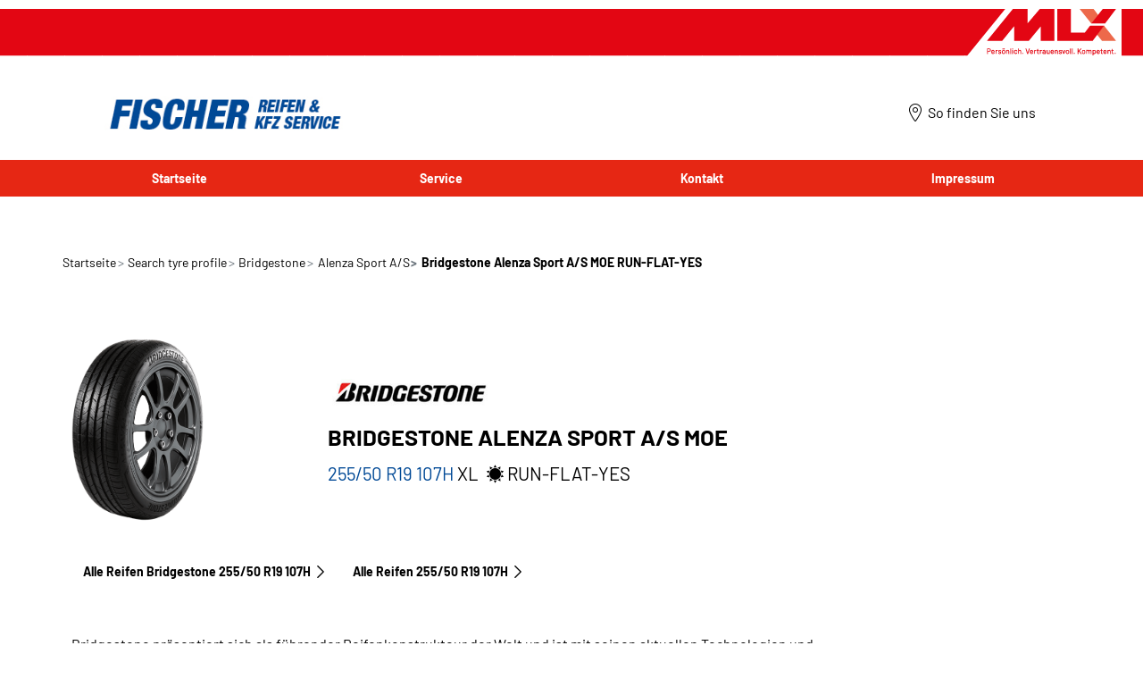

--- FILE ---
content_type: text/html;charset=UTF-8
request_url: https://fischerreifenundkfzservice.partner.mlx.de/reifen/bridgestone/alenza-sport-a-s/3286341117813-255-50-r19-107-h--moe-runflat-run-flat-yes
body_size: 9082
content:





<!DOCTYPE html>
<html lang="de" dir="ltr" prefix="og: http://ogp.me/ns#" class="r-yep-reboot">
<head>
  <title>Bridgestone, Alenza Sport A/S, 255/50 R19 107H, Run-flat - Fischer Reifen und Kfz-Service</title>
  <meta charset="UTF-8"/>
  <meta http-equiv="Content-Type" content="text/html; charset=utf-8"/>
  <meta http-equiv="X-UA-Compatible" content="IE=edge">
  <meta http-equiv="pragma" content="no-cache"/>
  <meta http-equiv="CACHE-CONTROL" content="NO-CACHE"/>
  <META http-equiv="CONTENT-LANGUAGE" CONTENT="de_DE">
  <meta name="viewport" content="width=device-width, initial-scale=1">
  <meta name="keywords" content="Bridgestone, $profile$, 255/50 R19 107H"/>
  <meta name="description" content="Ihren Autoreifen Bridgestone, $profile$, 255/50 R19 107H, Run-flat online finden"/>
  <meta name="author" content="Fischer Reifen und KFZ Service">
  <meta name="robots" content="noindex, nofollow">
  
  
  
  <meta property="og:type" content="website"/>
  <meta property="og:url" content="https://fischerreifenundkfzservice.partner.mlx.de/reifen"/>
  <meta property="og:title" content="Bridgestone, Alenza Sport A/S, 255/50 R19 107H, Run-flat - Fischer Reifen und Kfz-Service"/>
  <meta property="og:description" content="Ihren Autoreifen Bridgestone, $profile$, 255/50 R19 107H, Run-flat online finden"/>
  <meta property="og:locale" content="de_DE"/>
  
    <meta property="og:image" content="https://cdn-prod-eu.yepgarage.info/upload/fischerreifenundkfzservice/logo/mlx-web-1829-partnerlogos-web-fischer.jpg?411261553"/>
  
  <meta name="twitter:card" content="summary"/>
  <meta name="twitter:site" content="@"/>
  <meta name="twitter:title" content="Bridgestone, Alenza Sport A/S, 255/50 R19 107H, Run-flat - Fischer Reifen und Kfz-Service"/>
  <meta name="twitter:description" content="Ihren Autoreifen Bridgestone, $profile$, 255/50 R19 107H, Run-flat online finden"/>
  
    <meta name="twitter:image" content="https://cdn-prod-eu.yepgarage.info/upload/fischerreifenundkfzservice/logo/mlx-web-1829-partnerlogos-web-fischer.jpg?411261553"/>
  
  <!-- Intégration de Didomi -->
  









    
        <script type="text/javascript">
        window.didomiConfig = {user: {
        bots: {consentRequired: false,types: ['crawlers', 'performance'],extraUserAgents: []}
        }
        
            , app: {
            privacyPolicyURL: 'https://fischerreifenundkfzservice.partner.mlx.de/cookies'
            }
        
        };window.gdprAppliesGlobally=true;
        (function(){function a(e){if(!window.frames[e]){if(document.body&&document.body.firstChild){var t=document.body;var n=document.createElement("iframe");n.style.display="none";n.name=e;n.title=e;t.insertBefore(n,t.firstChild)}
        else{setTimeout(function(){a(e)},5)}}}function e(n,r,o,c,s){function e(e,t,n,a){if(typeof n!=="function"){return}if(!window[r]){window[r]=[]}var i=false;if(s){i=s(e,t,n)}if(!i){window[r].push({command:e,parameter:t,callback:n,version:a})}}e.stub=true;function t(a){if(!window[n]||window[n].stub!==true){return}if(!a.data){return}
            var i=typeof a.data==="string";var e;try{e=i?JSON.parse(a.data):a.data}catch(t){return}if(e[o]){var r=e[o];window[n](r.command,r.parameter,function(e,t){var n={};n[c]={returnValue:e,success:t,callId:r.callId};a.source.postMessage(i?JSON.stringify(n):n,"*")},r.version)}}
            if(typeof window[n]!=="function"){window[n]=e;if(window.addEventListener){window.addEventListener("message",t,false)}else{window.attachEvent("onmessage",t)}}}e("__tcfapi","__tcfapiBuffer","__tcfapiCall","__tcfapiReturn");a("__tcfapiLocator");(function(e,tgt){
            var t=document.createElement("script");t.id="spcloader";t.type="text/javascript";t.async=true;t.src="https://sdk.privacy-center.org/"+e+"/loader.js?target_type=notice&target="+tgt;t.charset="utf-8";var n=document.getElementsByTagName("script")[0];n.parentNode.insertBefore(t,n)})('d68d6d3a-7897-49cf-84d7-3359ee42e251','wBRkK3Jc')})();</script>
    
    


  <!-- Paramétrage de Google Tag Manager -->
  
















<!-- Création du DataLayer pour Google Tag Manager -->
<script type="text/javascript">
    noTrackingEvent = [];
    let ev = {
        

    
    

    'siteEnvironment': 'PROD',
    'currencyCode': 'EUR',
    'countryCode': 'DE',
    'language': 'de',
    'siteNetwork': 'MLX',
    'pageCategory': 'TYRE_INFORMATION',
    'displayProducts': [],
    'displayProductDetail': null
    , 'productLineName':'Bridgestone Alenza Sport A/S MOE'
};
window.dataLayer = window.dataLayer || [];
dataLayer.push(ev);
</script>

  
    
    
      







    <script type="application/ld+json">
        {
        "@context": "http://schema.org",
        "@type": "TireShop",
        
            "address": {
            "@type": "PostalAddress",
            "addressLocality": "Leutkirch",
            "addressRegion": "",
            "postalCode": "88299",
            "streetAddress": "Wangener Str. 61",
            "addressCountry": "DE"
            },
        
      
        "name": "Fischer Reifen und Kfz-Service",
    "url": "https://fischerreifenundkfzservice.partner.mlx.de/reifen",
    "image": "https://cdn-prod-eu.yepgarage.info/upload/fischerreifenundkfzservice/logo/mlx-web-1829-partnerlogos-web-fischer.jpg?411261553",
    "description": ""
        ,"telephone": ""
    ,"openingHours": "Mo,Th,Tu,Fr,We 07:30-12:00;Mo,Th,Tu,Fr,We 13:30-17:30;Sa 09:00-12:00;Sa -"
    
     ,"geo": {"@type": "GeoCoordinates","latitude": "47.82299","longitude": "10.01430"} 
    
    
        ,"contactPoint": [
        {
        "@type": "ContactPoint",
        "telephone": "",
        "contactType": "customer service",
        "url": "",
        "areaServed": [
        {
        "@type": "State",
        "name": ""
        },
        {
        "@type": "City",
        "name": "Leutkirch"
        }
        ]
        }
        ]
    
    
        ,"logo": {
        "@type": "ImageObject",
        "url": "https://cdn-prod-eu.yepgarage.info/upload/fischerreifenundkfzservice/logo/mlx-web-1829-partnerlogos-web-fischer.jpg?411261553",
        "width": "300",
        "height": "100"
        }
    
    
    
    
        }


    </script>


    <script type="application/ld+json">
        {
          "@context":"http://schema.org",
          "@type": "BreadcrumbList",
          "itemListElement":
          [
        
            
            {
            "@type": "ListItem",
            "position": "1",
            "item":
            {
            "@id": "https://fischerreifenundkfzservice.partner.mlx.de",
            "name": "Startseite"
            }
            }
        
            ,
            {
            "@type": "ListItem",
            "position": "2",
            "item":
            {
            "@id": "https://fischerreifenundkfzservice.partner.mlx.de/reifen",
            "name": "Search tyre profile"
            }
            }
        
            ,
            {
            "@type": "ListItem",
            "position": "3",
            "item":
            {
            "@id": "https://fischerreifenundkfzservice.partner.mlx.de/reifen/bridgestone",
            "name": "Bridgestone"
            }
            }
        
            ,
            {
            "@type": "ListItem",
            "position": "4",
            "item":
            {
            "@id": "https://fischerreifenundkfzservice.partner.mlx.de/reifen/bridgestone/alenza-sport-a-s",
            "name": "Alenza Sport A/S"
            }
            }
        
            ,
            {
            "@type": "ListItem",
            "position": "5",
            "item":
            {
            "@id": "",
            "name": "Bridgestone Alenza Sport A/S MOE RUN-FLAT-YES"
            }
            }
        
        ]
      }


    </script>


    
  
  
  
    <script type="text/javascript" importance="high" src="https://cdn-prod-eu.yepgarage.info/upload/vue-assets/js/main.16b908e1076610dfa61b.js"></script>
  
  
  
    <link rel="stylesheet" importance="high" type="text/css" href="https://cdn-prod-eu.yepgarage.info/upload/vue-assets/main-16b908e1076610dfa61b.css"/>
  
  
    <link rel="preconnect" href="https://cdn-prod-eu.yepgarage.info">
  
    <link rel="preconnect" href="https://www.googletagmanager.com">
  
    <link rel="preconnect" href="https://www.google-analytics.com">
  
  
    <link rel="preload" href="https://cdn-prod-eu.yepgarage.info/upload/fischerreifenundkfzservice/logo/mlx-web-1829-partnerlogos-web-fischer.jpg?411261553" as="image">
  
  

  <!-- Intégration du container Google Tag Manager Script -->
  











    
    <script>
        (function(w,d,s,l,i){w[l]=w[l]||[];w[l].push({'gtm.start':
                    new Date().getTime(),event:'gtm.js'});var f=d.getElementsByTagName(s)[0],
                j=d.createElement(s),dl=l!='dataLayer'?'&l='+l:'';j.async=true;j.src=
                'https://www.googletagmanager.com/gtm.js?id='+i+dl;f.parentNode.insertBefore(j,f);
            if(typeof ga !== 'undefined'){ga('require', 'ecommerce');};})(window,document,'script','dataLayer','GTM-TV8LQRX');
    </script>
    


  
  
    <link rel="canonical" href="https://fischerreifenundkfzservice.partner.mlx.de/reifen/bridgestone/alenza-sport-a-s/3286341117813-255-50-r19-107-h--moe-runflat-run-flat-yes"/>
  
  
  
  
    <link rel="icon" type="image/png" href="https://cdn-prod-eu.yepgarage.info/td-assets/img/common/favicon/favicon.png?511031702" sizes="16x16"/>
  
  
  <script type="text/javascript">
    (function (w) {
      "use strict";
      var loadCSS = function (href) {
        var doc = w.document;
        var ss = doc.createElement("link");
        var refs = (doc.body || doc.getElementsByTagName("head")[0]).childNodes;
        var ref = refs[refs.length - 1];
        var sheets = doc.styleSheets;
        ss.rel = "stylesheet";
        ss.href = href;
        ss.media = "only x";

        function ready(cb) {
          if (doc.body) {
            return cb();
          }
          setTimeout(function () {
            ready(cb);
          });
        }

        ready(function () {
          ref.parentNode.insertBefore(ss, (ref.nextSibling));
        });
        var onloadcssdefined = function (cb) {
          var resolvedHref = ss.href;
          var i = sheets.length;
          while (i--) {
            if (sheets[i].href === resolvedHref) {
              return cb();
            }
          }
          setTimeout(function () {
            onloadcssdefined(cb);
          });
        };

        function loadCB() {
          if (ss.addEventListener) {
            ss.removeEventListener("load", loadCB);
          }
          ss.media = "all";
        }

        if (ss.addEventListener) {
          ss.addEventListener("load", loadCB);
        }
        ss.onloadcssdefined = onloadcssdefined;
        onloadcssdefined(loadCB);
        return ss;
      };
      if (typeof exports !== "undefined") {
        exports.loadCSS = loadCSS;
      } else {
        w.loadCSS = loadCSS;
      }
    }(typeof global !== "undefined" ? global : this));
  </script>
  
  
  
  
</head>
<body>
<input type="hidden" id="googleMapKeyV3" value="AIzaSyC-wyTJ0lUKvSOSiUBDT6NP4WflJfoFRWk">
<input type="hidden" id="requestDataLocale" value="de_DE">
<input type="hidden" id="currentShopId" name="currentShopId" value="5b23b2a450cf8838ef29ef56">
<input type="hidden" id="currentSelectedLang" name="currentSelectedLang" value="de">
<input type="hidden" id="currentShopServerUpdateDate" name="currentShopServerUpdateDate" value="20260120_16:18:37:931">
<input type="hidden" id="currentUrl" name="currentUrl" value="https://fischerreifenundkfzservice.partner.mlx.de/reifen">






<!-- Intégration du container Google Tag Manager NoScript -->












    
	<noscript><iframe src="https://www.googletagmanager.com/ns.html?id=GTM-TV8LQRX" height="0" width="0" style="display:none;visibility:hidden"></iframe></noscript>
	



  
  
    
    
    <script defer="defer" src="https://cdn-prod-eu.yepgarage.info/upload/vue-assets/js/main.16b908e1076610dfa61b.js"></script><link href="https://cdn-prod-eu.yepgarage.info/upload/vue-assets/main-16b908e1076610dfa61b.css" rel="stylesheet"><script importance="high" type= "text/javascript">var prodMode="true";"true"!==prodMode&&(prodMode=!1);var pageInfoData={},templateDataInfo={};pageInfoData=prodMode?{page:"TYRE_INFORMATION",subPage:"bridgestone/alenza-sport-a-s/3286341117813-255-50-r19-107-h--moe-runflat-run-flat-yes",anchor:"",shopId:"5b23b2a450cf8838ef29ef56"}:{page:"",subPage:"",anchor:"",shopId:""}</script><div id="app"><td-parent :config="pageInfo" :template="templateInfo"></td-parent></div><script type="text/javascript">var appDiv=document.getElementById("app");appDiv.setAttribute("data-page-info",JSON.stringify(pageInfoData)),prodMode&&appDiv.setAttribute("data-template-info","{\"sections\":[{\"minHeight\":199,\"minHeightDesktop\":199,\"minHeightDesktopLarge\":199,\"id\":\"607588061bb5996c871f077a\",\"code\":\"TEMPLATE2HEADER_2L\",\"fullWidthContainer\":true,\"spacedComponent\":{\"top\":\"none\",\"bottom\":\"none\",\"left\":\"none\",\"right\":\"none\",\"minHeight\":0},\"spacedComponentDesktop\":{\"top\":\"none\",\"bottom\":\"none\",\"left\":\"none\",\"right\":\"none\",\"minHeight\":0},\"blocs\":[{\"size\":12,\"spacedComponent\":{\"left\":\"none\",\"right\":\"none\",\"minHeight\":0},\"spacedComponentDesktop\":{\"left\":\"none\",\"right\":\"none\",\"minHeight\":0},\"levelSeo\":2,\"levelSeoStyle\":2,\"titleSpace\":\"md\",\"type\":\"HEADER_NETWORK\",\"blocKey\":\"0_0\",\"numBloc\":0,\"imagePosition\":\"right\",\"logoNetworkUrl\":\"https:\/\/cdn-prod-eu.yepgarage.info\/upload\/shop_mlx_administrator\/logo-network\/shop-mlx-administrator-network.png?cdnConf=411261532\",\"backgroundNetworkUrl\":\"https:\/\/cdn-prod-eu.yepgarage.info\/upload\/shop_mlx_administrator\/logo-network\/shop-mlx-administrator-network-bg.png?cdnConf=411261532\",\"noContainer\":true,\"titleLevelSeo\":2,\"spacedComponentDesktopMinHeight\":0,\"spacedComponentMinHeight\":0},{\"minHeight\":199,\"minHeightDesktop\":199,\"minHeightDesktopLarge\":199,\"size\":12,\"spacedComponent\":{\"top\":\"none\",\"bottom\":\"none\",\"left\":\"none\",\"right\":\"none\",\"minHeight\":0},\"spacedComponentDesktop\":{\"top\":\"none\",\"bottom\":\"none\",\"left\":\"none\",\"right\":\"none\",\"minHeight\":0},\"levelSeo\":2,\"levelSeoStyle\":2,\"titleSpace\":\"md\",\"removeMobilMargin\":true,\"type\":\"HEADER_2L\",\"blocKey\":\"0_1\",\"numBloc\":1,\"logo\":{\"url\":\"https:\/\/fischerreifenundkfzservice.partner.mlx.de\/\",\"title\":\"Fischer Reifen und KFZ Service\",\"newTab\":false,\"mobileLeftMenu\":false,\"pictureUrl\":\"https:\/\/cdn-prod-eu.yepgarage.info\/upload\/fischerreifenundkfzservice\/logo\/mlx-web-1829-partnerlogos-web-fischer.jpg?411261553\",\"picture\":{\"sourceSetDesktop\":\"https:\/\/cdn-prod-eu.yepgarage.info\/upload\/fischerreifenundkfzservice\/logo\/mlx-web-1829-partnerlogos-web-fischer.jpg?411261553\",\"height\":100,\"width\":300,\"confId\":\"6745eee2eb027c6434f507ca\",\"imageContent\":false}},\"menu\":{\"newTab\":false,\"mobileLeftMenu\":false,\"menus\":[{\"eventTracking\":[{\"complements\":{\"navigationItemType\":\"MENU\",\"navigationItemTitle\":\"Startseite\",\"navigationItemLink\":\"https:\/\/fischerreifenundkfzservice.partner.mlx.de\/\"},\"name\":\"navigationClick\"}],\"url\":\"https:\/\/fischerreifenundkfzservice.partner.mlx.de\/\",\"title\":\"Startseite\",\"newTab\":false,\"mobileLeftMenu\":false},{\"eventTracking\":[{\"complements\":{\"navigationItemType\":\"MENU\",\"navigationItemTitle\":\"Service\",\"navigationItemLink\":\"https:\/\/fischerreifenundkfzservice.partner.mlx.de\/service\"},\"name\":\"navigationClick\"}],\"url\":\"https:\/\/fischerreifenundkfzservice.partner.mlx.de\/service\",\"title\":\"Service\",\"newTab\":false,\"mobileLeftMenu\":false},{\"eventTracking\":[{\"complements\":{\"navigationItemType\":\"MENU\",\"navigationItemTitle\":\"Kontakt\",\"navigationItemLink\":\"https:\/\/fischerreifenundkfzservice.partner.mlx.de\/kontakt\"},\"name\":\"navigationClick\"}],\"url\":\"https:\/\/fischerreifenundkfzservice.partner.mlx.de\/kontakt\",\"title\":\"Kontakt\",\"newTab\":false,\"mobileLeftMenu\":false},{\"eventTracking\":[{\"complements\":{\"navigationItemType\":\"MENU\",\"navigationItemTitle\":\"Impressum\",\"navigationItemLink\":\"https:\/\/fischerreifenundkfzservice.partner.mlx.de\/impressum\"},\"name\":\"navigationClick\"}],\"url\":\"https:\/\/fischerreifenundkfzservice.partner.mlx.de\/impressum\",\"title\":\"Impressum\",\"newTab\":false,\"mobileLeftMenu\":false}],\"name\":\"Menu\"},\"alignMenu\":\"center\",\"topHeaderGray\":true,\"dropdownFullWidth\":false,\"links\":[{\"eventTracking\":[{\"complements\":{\"navigationItemType\":\"MENU\",\"navigationItemTitle\":\"So finden Sie uns\",\"navigationItemLink\":\"https:\/\/fischerreifenundkfzservice.partner.mlx.de\/montage-werkstatt\"},\"name\":\"navigationClick\"}],\"url\":\"https:\/\/fischerreifenundkfzservice.partner.mlx.de\/montage-werkstatt\",\"title\":\"So finden Sie uns\",\"newTab\":false,\"icon\":\"icon-locate\",\"mobileLeftMenu\":false,\"type\":\"DEALER_LOCATOR\"}],\"overarching\":false,\"titleLevelSeo\":2,\"spacedComponentDesktopMinHeight\":0,\"spacedComponentMinHeight\":0}],\"titleSpace\":\"sm\",\"cdnKey\":\"103181048\",\"spacedComponentDesktopMinHeight\":0,\"spacedComponentMinHeight\":0},{\"minHeight\":501,\"minHeightDesktop\":501,\"minHeightDesktopLarge\":501,\"id\":\"607588061bb5996c871f079e\",\"code\":\"TYRE_INFORMATION_ARTICLE_PAGE\",\"spacedComponent\":{\"top\":\"none\",\"bottom\":\"none\",\"left\":\"none\",\"right\":\"none\",\"minHeight\":0},\"spacedComponentDesktop\":{\"top\":\"none\",\"bottom\":\"none\",\"left\":\"none\",\"right\":\"none\",\"minHeight\":0},\"blocs\":[{\"minHeight\":459,\"minHeightDesktop\":459,\"minHeightDesktopLarge\":459,\"size\":12,\"spacedComponent\":{\"top\":\"none\",\"bottom\":\"none\",\"left\":\"xs\",\"right\":\"xs\",\"minHeight\":0},\"spacedComponentDesktop\":{\"top\":\"none\",\"bottom\":\"none\",\"left\":\"xs\",\"right\":\"xs\",\"minHeight\":0},\"levelSeo\":1,\"levelSeoStyle\":1,\"titleSpace\":\"md\",\"type\":\"ARTICLE_PAGE\",\"blocKey\":\"1_0\",\"numBloc\":2,\"article\":{\"id\":\"5c8bad4ad48b2b66a4ffb07d\",\"name\":\"Bridgestone Alenza Sport A\/S MOE\",\"urlProfile\":\"https:\/\/fischerreifenundkfzservice.partner.mlx.de\/reifen\/bridgestone\/alenza-sport-a-s\",\"picture\":{\"title\":\"Bridgestone Alenza Sport A\/S MOE\",\"newTab\":false,\"mobileLeftMenu\":false,\"alt\":\"Bridgestone Alenza Sport A\/S MOE\",\"picture\":{\"heightSmall\":634,\"widthSmall\":375,\"sourceMobil\":\"https:\/\/cdn-prod-eu.yepgarage.info\/upload\/tyre\/bridgestone\/alenza-sport-a-s\/product-line\/5f573c8704185c64f124f384\/productimage-1-30-default\/bridgestone_alenza_sport_1_oblique.png.jpg?505091037\",\"heightMobile\":634,\"widthMobile\":375,\"sourceSetDesktop\":\"https:\/\/cdn-prod-eu.yepgarage.info\/upload\/tyre\/bridgestone\/alenza-sport-a-s\/product-line\/5f573c8704185c64f124f384\/productimage-1-30-default\/bridgestone_alenza_sport_1_oblique.png.jpg?505091037\",\"height\":634,\"width\":375,\"sourceSetTablet\":\"https:\/\/cdn-prod-eu.yepgarage.info\/upload\/tyre\/bridgestone\/alenza-sport-a-s\/product-line\/5f573c8704185c64f124f384\/productimage-1-30-default\/bridgestone_alenza_sport_1_oblique.png.jpg?505091037\",\"heightTablet\":634,\"widthTablet\":375,\"confId\":\"681ddaec3cc37e04ba0a9e3e\",\"imageContent\":false}},\"translation\":{\"shortText\":{\"value\":\"Bridgestone pr\u00E4sentiert sich als f\u00FChrender Reifenkonstrukteur der Welt und ist mit seinen aktuellen Technologien und Innovationen ein ernstzunehmender Konkurrent. Der Bridgestone Alenza Sport A\/S wird den Anforderungen und Bed\u00FCrfnissen leistungsstarker SUV-Nutzer nach einem Premiumprodukt der Spitzenklasse gerecht.\",\"label\":\"short text\"},\"longText\":{\"value\":\"Die Kategorie der SUVs und Allradfahrzeuge wird durch ein neues Bridgestone-Produkt, den Alenza Sport A\/S, erweitert - ganz zur Freude der Fahrer. Das Design des Reifens ist sehr elegant und vereint ein niedriges Profil mit einem gro\u00DFen Felgendurchmesser. Der Reifen \u00FCberzeugt nicht nur durch seine \u00E4u\u00DFere Erscheinung, sondern auch durch seine au\u00DFergew\u00F6hnlichen Bremseigenschaften auf nasser Fahrbahn und die perfekte Stabilit\u00E4t des Fahrzeugs.Ziel der Forscher war es, einen dynamischen Fahrstil mit der Sicherheit des Produkts bei allen Witterungsverh\u00E4ltnissen zu verbinden. Der Bridgestone Alenza Sport A\/S verf\u00FCgt \u00FCber eine Rippe in der Mitte des Profils, die von sehr steifen Gummibl\u00F6cken eingefasst wird und eine hervorragende Richtungsstabilit\u00E4t bei hohen Geschwindigkeiten gew\u00E4hrleistet.Der Bridgestone Alenza Sport A\/S besitzt ein so genanntes \u201Easymmetrisches\u201C Profil. Bei dieser Art von Profil werden L\u00E4ngs- und Querrillen kombiniert, um ein Netz f\u00FCr eine bessere Wasserableitung zu schaffen. Wenn das Wasser unter Kontrolle ist, kann der Reifen seine gesamte Oberfl\u00E4che nutzen, um in Kontakt mit der Stra\u00DFe zu bleiben. Dadurch wird das gef\u00E4hrliche Risiko von Aquaplaning einged\u00E4mmt. Der Reifen besitzt ein hohes Ma\u00DF an Lamellen, die das ganze Jahr \u00FCber f\u00FCr den gleichen Grip sorgen. Auch beim europ\u00E4ischen Reifenlabel f\u00FCr die Nasshaftung hat er die H\u00F6chstnote A erhalten.\",\"label\":\"Long description\"},\"talkPoints\":{\"value\":\"Grip auf nasser und trockener FahrbahnFahrpr\u00E4zision und dynamisches FahrverhaltenSportliches Profil f\u00FCr SUVsH\u00F6chster Fahrkomfort\",\"label\":\"Talkpoints\"},\"title\":\"Beschreibung\"},\"quantity\":{\"defaultQuantity\":2,\"minQuantity\":1,\"maxQuantity\":5,\"text\":\"Menge\"},\"ean\":\"3286341117813\",\"eanNoDot\":\"3286341117813\",\"updateQuantity\":[{\"keyNb\":\"1\",\"eventTracking\":{\"name\":\"removeFromCart\",\"detail\":{\"currencyCode\":\"EUR\",\"country\":\"DE\",\"language\":\"de\",\"demo\":false,\"ecommerce\":{\"currencyCode\":\"EUR\",\"mapDetails\":{\"remove\":{\"products\":[{\"id\":\"5c8bad4ad48b2b66a4ffb07d\",\"name\":\"Bridgestone Alenza Sport A\/S MOE RUN-FLAT-YES\",\"brand\":\"Bridgestone\",\"category\":\"TYRE\/4X4\/SUMMER\",\"variant\":\"255\/50 R19 107H\",\"quantity\":1}]}}}}}},{\"keyNb\":\"3\",\"eventTracking\":{\"name\":\"addToCart\",\"detail\":{\"currencyCode\":\"EUR\",\"country\":\"DE\",\"language\":\"de\",\"demo\":false,\"ecommerce\":{\"currencyCode\":\"EUR\",\"mapDetails\":{\"add\":{\"products\":[{\"id\":\"5c8bad4ad48b2b66a4ffb07d\",\"name\":\"Bridgestone Alenza Sport A\/S MOE RUN-FLAT-YES\",\"brand\":\"Bridgestone\",\"category\":\"TYRE\/4X4\/SUMMER\",\"variant\":\"255\/50 R19 107H\",\"quantity\":1}],\"actionField\":{\"list\":\"Product range listing\"}}}}}}},{\"keyNb\":\"4\",\"eventTracking\":{\"name\":\"addToCart\",\"detail\":{\"currencyCode\":\"EUR\",\"country\":\"DE\",\"language\":\"de\",\"demo\":false,\"ecommerce\":{\"currencyCode\":\"EUR\",\"mapDetails\":{\"add\":{\"products\":[{\"id\":\"5c8bad4ad48b2b66a4ffb07d\",\"name\":\"Bridgestone Alenza Sport A\/S MOE RUN-FLAT-YES\",\"brand\":\"Bridgestone\",\"category\":\"TYRE\/4X4\/SUMMER\",\"variant\":\"255\/50 R19 107H\",\"quantity\":2}],\"actionField\":{\"list\":\"Product range listing\"}}}}}}},{\"keyNb\":\"5\",\"eventTracking\":{\"name\":\"addToCart\",\"detail\":{\"currencyCode\":\"EUR\",\"country\":\"DE\",\"language\":\"de\",\"demo\":false,\"ecommerce\":{\"currencyCode\":\"EUR\",\"mapDetails\":{\"add\":{\"products\":[{\"id\":\"5c8bad4ad48b2b66a4ffb07d\",\"name\":\"Bridgestone Alenza Sport A\/S MOE RUN-FLAT-YES\",\"brand\":\"Bridgestone\",\"category\":\"TYRE\/4X4\/SUMMER\",\"variant\":\"255\/50 R19 107H\",\"quantity\":3}],\"actionField\":{\"list\":\"Product range listing\"}}}}}}}],\"links\":{\"detail\":{\"eventTracking\":[{\"name\":\"productClick\",\"detail\":{\"currencyCode\":\"EUR\",\"country\":\"DE\",\"language\":\"de\",\"demo\":false,\"ecommerce\":{\"mapDetails\":{\"click\":{\"products\":[{\"id\":\"5c8bad4ad48b2b66a4ffb07d\",\"name\":\"Bridgestone Alenza Sport A\/S MOE RUN-FLAT-YES\",\"brand\":\"Bridgestone\",\"category\":\"TYRE\/4X4\/SUMMER\",\"variant\":\"255\/50 R19 107H\",\"quantity\":2}],\"actionField\":{\"list\":\"Product range listing\"}}}}}}],\"url\":\"https:\/\/fischerreifenundkfzservice.partner.mlx.de\/reifen\/bridgestone\/alenza-sport-a-s\/3286341117813-255-50-r19-107-h--moe-runflat-run-flat-yes\",\"title\":\"Mehr Informationen\",\"newTab\":false,\"mobileLeftMenu\":false,\"alt\":\"Mehr Informationen\"}},\"manufacturer\":{\"id\":\"577e6fdc099c243bd58be943\",\"name\":\"Bridgestone\",\"logo\":{\"url\":\"https:\/\/cdn-prod-eu.yepgarage.info\/td-assets\/img\/manufacturer\/common\/bridgestone-md.jpg?511031701\",\"title\":\"Bridgestone\",\"newTab\":false,\"mobileLeftMenu\":false,\"alt\":\"Bridgestone\",\"pictureUrl\":\"https:\/\/cdn-prod-eu.yepgarage.info\/td-assets\/img\/manufacturer\/common\/bridgestone-md.jpg?511031701\",\"picture\":{\"sourceSetDesktop\":\"https:\/\/cdn-prod-eu.yepgarage.info\/td-assets\/img\/manufacturer\/common\/bridgestone-md.jpg?511031701\",\"height\":113,\"width\":300,\"confId\":\"6908dfceae9ef867b5e99ce1\",\"imageContent\":false}},\"urlManufacturer\":\"https:\/\/fischerreifenundkfzservice.partner.mlx.de\/reifen\/bridgestone\"},\"dimension\":{\"name\":\"255\/50 R19 107H\",\"runflatMarking\":\"RUN-FLAT-YES\",\"runflat\":true,\"reinforced\":{\"text\":\"XL\"}},\"iconSeason\":{\"icon\":\"iconfinal-summer\",\"title\":\"Sommer\"},\"iconXL\":{\"icon\":\"icon-xl\",\"title\":\"XL\"},\"iconRunFlat\":{\"icon\":\"icon-runflat\",\"title\":\"Run-flat\"},\"tyreMarkings\":\"MOE RUN-FLAT-YES\",\"labellings\":[{\"text\":\"Kraftstoffeffizienz\",\"icon\":\"iconfinal-fuel-economy\",\"tooltipText\":\"B\",\"withTooltip\":true,\"level\":\"B\",\"type\":\"fuel-economy\"},{\"text\":\"Nasshaftung\",\"icon\":\"iconfinal-wet-adhesion\",\"tooltipText\":\"B\",\"withTooltip\":true,\"level\":\"B\",\"type\":\"wet-adhesion\"},{\"text\":\"Rollger\u00E4usch\",\"icon\":\"iconfinal-noise-2\",\"tooltipText\":\"71\",\"withTooltip\":true,\"level\":\"71\",\"range\":\"2\",\"type\":\"noise\"}],\"labellingInfo\":{\"text\":\"Labelling information\",\"label\":\"Read more\"},\"eprelPictureLink\":\"https:\/\/eprel.ec.europa.eu\/labels\/tyres\/Label_383134.png\",\"eprelDetailLink\":\"https:\/\/eprel.ec.europa.eu\/screen\/product\/tyres\/383134\",\"vehicleType\":\"icon-vehicle-4x4\",\"brandSearchUrl\":{\"url\":\"https:\/\/fischerreifenundkfzservice.partner.mlx.de\/dimension\/255-50-19-107-h--bridgestone-sommer-rf\",\"title\":\"Alle Reifen Bridgestone 255\/50 R19 107H\",\"newTab\":false,\"mobileLeftMenu\":false,\"alt\":\"Alle Reifen Bridgestone 255\/50 R19 107H\"},\"dimSearchUrl\":{\"url\":\"https:\/\/fischerreifenundkfzservice.partner.mlx.de\/dimension\/255-50-19-107-h--sommer-rf\",\"title\":\"Alle Reifen\u200E 255\/50 R19 107H\",\"newTab\":false,\"mobileLeftMenu\":false,\"alt\":\"Alle Reifen\u200E 255\/50 R19 107H\"}},\"descriptionLabel\":\"Beschreibung\",\"pimImport\":{\"id\":null,\"idStr\":null,\"idHash\":0,\"locale\":null,\"pimID\":null,\"globalId\":0,\"productName\":null,\"productBrand\":null,\"masterShortHeadline\":null,\"masterShortHeadlineDisclaimer\":null,\"masterLongHeadline\":null,\"masterLongHeadlineDisclaimer\":null,\"masterClaim\":null,\"masterFeaturesAndDetails\":null,\"masterFeaturesAndDetailsDisclaimer\":null,\"shortHeadline\":null,\"shortHeadlineDisclaimer\":null,\"longHeadline\":null,\"longHeadlineDisclaimer\":null,\"claim\":null,\"disclaimerTitle\":null,\"featuresAndDetails\":null,\"images\":[],\"imageLegacy\":null,\"imageCommitment\":null,\"imageFAndB1\":null,\"imageFAndB2\":null,\"imageTireSpecs\":null,\"featuresAndDetailsDisclaimer\":null,\"productInUse\":null,\"ratingAndReview\":null,\"video\":null,\"countryCode\":\"XX\",\"timeStamp\":1768946334,\"projection\":true},\"withMichelinReviews\":true,\"driverReviewActivated\":false,\"codeLineReviews\":\"VL\",\"review\":\"reviews\",\"ratingReview\":\"Ratings & Reviews\",\"independantReviews\":\"Independant reviews by Tyre Reviews\",\"basedOn\":\"Based on\",\"reviewsAndMore\":\"reviews and more than\",\"thousandkm\":\"thousand KMs.\",\"buyTyresAgaind\":\"% would buy these tyres again.\",\"car\":\"Car\",\"tradSize\":\"Size\",\"km\":\"Kms\",\"reviewedOn\":\"Reviewed on\",\"drivingStyle\":\"Driving style\",\"buyAgain\":\"Buy these again?\",\"withSimilarProduct\":false,\"maxSimilarProduct\":4,\"manufacturerGroup\":false,\"name\":\"Bridgestone Alenza Sport A\/S MOE\",\"manufacturer\":{\"id\":\"577e6fdc099c243bd58be943\",\"name\":\"Bridgestone\",\"logo\":{\"url\":\"https:\/\/cdn-prod-eu.yepgarage.info\/td-assets\/img\/manufacturer\/common\/bridgestone-md.jpg?511031701\",\"title\":\"Bridgestone\",\"newTab\":false,\"mobileLeftMenu\":false,\"alt\":\"Bridgestone\",\"pictureUrl\":\"https:\/\/cdn-prod-eu.yepgarage.info\/td-assets\/img\/manufacturer\/common\/bridgestone-md.jpg?511031701\",\"picture\":{\"sourceSetDesktop\":\"https:\/\/cdn-prod-eu.yepgarage.info\/td-assets\/img\/manufacturer\/common\/bridgestone-md.jpg?511031701\",\"height\":113,\"width\":300,\"confId\":\"6908dfceae9ef867b5e99ce1\",\"imageContent\":false}},\"urlManufacturer\":\"https:\/\/fischerreifenundkfzservice.partner.mlx.de\/reifen\/bridgestone\"},\"titleLevelSeo\":1,\"spacedComponentDesktopMinHeight\":0,\"spacedComponentMinHeight\":0}],\"titleSpace\":\"sm\",\"withBreadcrumb\":true,\"cdnKey\":\"601202158\",\"spacedComponentDesktopMinHeight\":0,\"spacedComponentMinHeight\":0},{\"id\":\"607588061bb5996c871f078a\",\"code\":\"TEMPLATE2FOOTER\",\"fullWidthContainer\":true,\"spacedComponent\":{\"top\":\"none\",\"bottom\":\"none\",\"left\":\"none\",\"right\":\"none\",\"minHeight\":0},\"spacedComponentDesktop\":{\"top\":\"none\",\"bottom\":\"none\",\"left\":\"none\",\"right\":\"none\",\"minHeight\":0},\"blocs\":[{\"size\":12,\"spacedComponent\":{\"top\":\"none\",\"bottom\":\"none\",\"left\":\"xs\",\"right\":\"xs\",\"minHeight\":0},\"spacedComponentDesktop\":{\"top\":\"none\",\"bottom\":\"none\",\"left\":\"xs\",\"right\":\"xs\",\"minHeight\":0},\"levelSeo\":2,\"levelSeoStyle\":2,\"titleSpace\":\"md\",\"removeMobilMargin\":true,\"type\":\"FOOTER\",\"blocKey\":\"2_0\",\"numBloc\":3,\"legals\":[{\"url\":\"https:\/\/fischerreifenundkfzservice.partner.mlx.de\/cookies\",\"title\":\"Verwendung von Cookies\",\"newTab\":false,\"mobileLeftMenu\":false},{\"url\":\"https:\/\/fischerreifenundkfzservice.partner.mlx.de\/nutzungsbedingungen\",\"title\":\"Nutzungsbedingungen\",\"newTab\":false,\"mobileLeftMenu\":false},{\"url\":\"https:\/\/fischerreifenundkfzservice.partner.mlx.de\/sitemap\",\"title\":\"Sitemap\",\"newTab\":false,\"mobileLeftMenu\":false},{\"eventTracking\":[{\"complements\":{\"fitterName\":\"Fischer Reifen und Kfz-Service\",\"fitterCity\":\"Leutkirch\",\"fitterAddress\":\"Wangener Str. 61\",\"fitterState\":\"undefined\",\"fitterId\":\"5b23b2a650cf8838ef29ef80\",\"fitterGooglePlaceId\":\"undefined\",\"fitterPosition\":\"undefined\",\"fitterRating\":\"no-rating\",\"fitterReview\":\"no-review\"},\"name\":\"clickSendMail\"}],\"url\":\"https:\/\/fischerreifenundkfzservice.partner.mlx.de\/kontakt\",\"title\":\"Kontakt\",\"newTab\":false,\"mobileLeftMenu\":false}],\"copyright\":\"Euromaster GmbH, Theodor-Heuss-Anlage 12, 68165 Mannheim Copyright \u00A9 EUROMASTER - 2022 Alle Rechte vorbehalten\",\"didomiManagementLabel\":\"Cookies verwalten\",\"removeSocials\":true,\"titleLevelSeo\":2,\"spacedComponentDesktopMinHeight\":0,\"spacedComponentMinHeight\":0}],\"titleSpace\":\"sm\",\"cdnKey\":\"101151120\",\"spacedComponentDesktopMinHeight\":0,\"spacedComponentMinHeight\":0}],\"deduceScreenSize\":\"DESKTOP\",\"needUserConsent\":true,\"externalCookieManagement\":true,\"status\":\"OK\",\"breadcrumb\":[{\"url\":\"https:\/\/fischerreifenundkfzservice.partner.mlx.de\",\"title\":\"Startseite\",\"newTab\":false,\"mobileLeftMenu\":false,\"alt\":\"Startseite\"},{\"url\":\"https:\/\/fischerreifenundkfzservice.partner.mlx.de\/reifen\",\"title\":\"Search tyre profile\",\"newTab\":false,\"mobileLeftMenu\":false,\"alt\":\"Search tyre profile\"},{\"url\":\"https:\/\/fischerreifenundkfzservice.partner.mlx.de\/reifen\/bridgestone\",\"title\":\"Bridgestone\",\"newTab\":false,\"mobileLeftMenu\":false,\"alt\":\"Bridgestone\"},{\"url\":\"https:\/\/fischerreifenundkfzservice.partner.mlx.de\/reifen\/bridgestone\/alenza-sport-a-s\",\"title\":\"Alenza Sport A\/S\",\"newTab\":false,\"mobileLeftMenu\":false,\"alt\":\"Alenza Sport A\/S\"},{\"title\":\"Bridgestone Alenza Sport A\/S MOE RUN-FLAT-YES\",\"newTab\":false,\"mobileLeftMenu\":false,\"alt\":\"Bridgestone Alenza Sport A\/S MOE RUN-FLAT-YES\"}],\"stickyArrow\":true,\"page\":\"tyre_information\",\"device\":\"DESKTOP\",\"technicalContext\":{\"fitterId\":\"5b23b2a650cf8838ef29ef80\",\"shopId\":\"5b23b2a450cf8838ef29ef56\",\"creationContext\":\"C2S\",\"supraShopId\":\"5b23b2a450cf8838ef29ef56\",\"networkId\":\"5aec554b543a182a812c9742\",\"selectedLocale\":\"de_DE\",\"userProfileCode\":\"SHOP_MLX_ADMINISTRATOR\",\"draftTemplateNameEncoded\":\"mlx1\",\"eventGroup\":\"WEBSITE\",\"typePage\":\"TYRE_INFORMATION\",\"noTranslation\":false},\"material\":false,\"goldenNumber\":104,\"minHeightStickyHeader\":0}"),document.getElementById("currentShopId").value=pageInfoData.shopId,document.getElementById("currentSelectedLang").value||(document.getElementById("currentSelectedLang").value="en")</script>
  



<!-- ab testing scripts -->

<!-- Intégration de IAdvize-->










    


<script>
  let templateNameEncoded = '';
  
  let countryCode = '';
  
  let lang = '';
  
  lang = '&l=de'
  
  let draftMode = '';
  
  let referer = '';
  
  loadCSS('https://cdn-prod-eu.yepgarage.info/templateShop.css?page=TYRE_INFORMATION&subPage=bridgestone%2Falenza-sport-a-s%2F3286341117813-255-50-r19-107-h--moe-runflat-run-flat-yes' + draftMode + '&shopid=5b23b2a450cf8838ef29ef56&v=311192210311192210_104&cookie=1' + templateNameEncoded + countryCode + lang + referer);

  var win = window,
    doc = document,
    docElem = doc.documentElement,
    body = doc.getElementsByTagName('body')[0],
    screenSize = win.innerWidth || docElem.clientWidth || body.clientWidth;
  if (screenSize > 576) {
    loadCSS('https://cdn-prod-eu.yepgarage.info/upload/vue-assets/desktop-16b908e1076610dfa61b.css');
  }
  
  
  
  
  loadCSS('https://cdn-prod-eu.yepgarage.info/upload/vue-assets/font-barlow.css?v2');
  
  if (['iPad Simulator', 'iPhone Simulator', 'iPod Simulator', 'iPad', 'iPhone', 'iPod'].includes(navigator.platform)) {
    loadCSS('https://cdn-prod-eu.yepgarage.info/upload/vue-assets/font-yepgarage-16b908e1076610dfa61b.css?v2');
  } else {
    loadCSS('https://cdn-prod-eu.yepgarage.info/upload/vue-assets/font-yepgarage-woff2-16b908e1076610dfa61b.css?v2');
  }

  function loadDeferredStylesById(id) {
    var addStylesNode = document.getElementById(id);
    if (addStylesNode) {
      var replacement = document.createElement("div");
      replacement.innerHTML = addStylesNode.textContent;
      document.body.appendChild(replacement)
      addStylesNode.parentElement.removeChild(addStylesNode);
    }
  }

  var loadDeferredStyles = function () {
    loadDeferredStylesById("deferred-styles-header");
  };
  var raf = window.requestAnimationFrame || window.mozRequestAnimationFrame ||
    window.webkitRequestAnimationFrame || window.msRequestAnimationFrame;
  if (raf) raf(function () {
    window.setTimeout(loadDeferredStyles, 0);
  });
  else window.addEventListener('load', loadDeferredStyles);
</script>
<script>
  var head = document.getElementsByTagName('head')[0];
  var insertBefore = head.insertBefore;
  head.insertBefore = function (newElement, referenceElement) {

    if (newElement.href && newElement.href.indexOf('https://fonts.googleapis.com/css?family=Roboto') === 0) {
      return;
    }

    insertBefore.call(head, newElement, referenceElement);
  };

</script>
<script type="text/javascript">
  window.didomiOnReady = window.didomiOnReady || [];
  window.didomiOnReady.push(function () {
    // on ready event fired
    window['didomiOnReadyFired'] = true;

    if (!window['trackingAllowed']) {
      let dataLayer = window['dataLayer']
      let noTrackingEvent = window['noTrackingEvent']
      noTrackingEvent.forEach(function (e) {
        dataLayer.push(e);
      })
      window['noTrackingEvent'] = []
    }
  });
</script>


</body>
</html>
